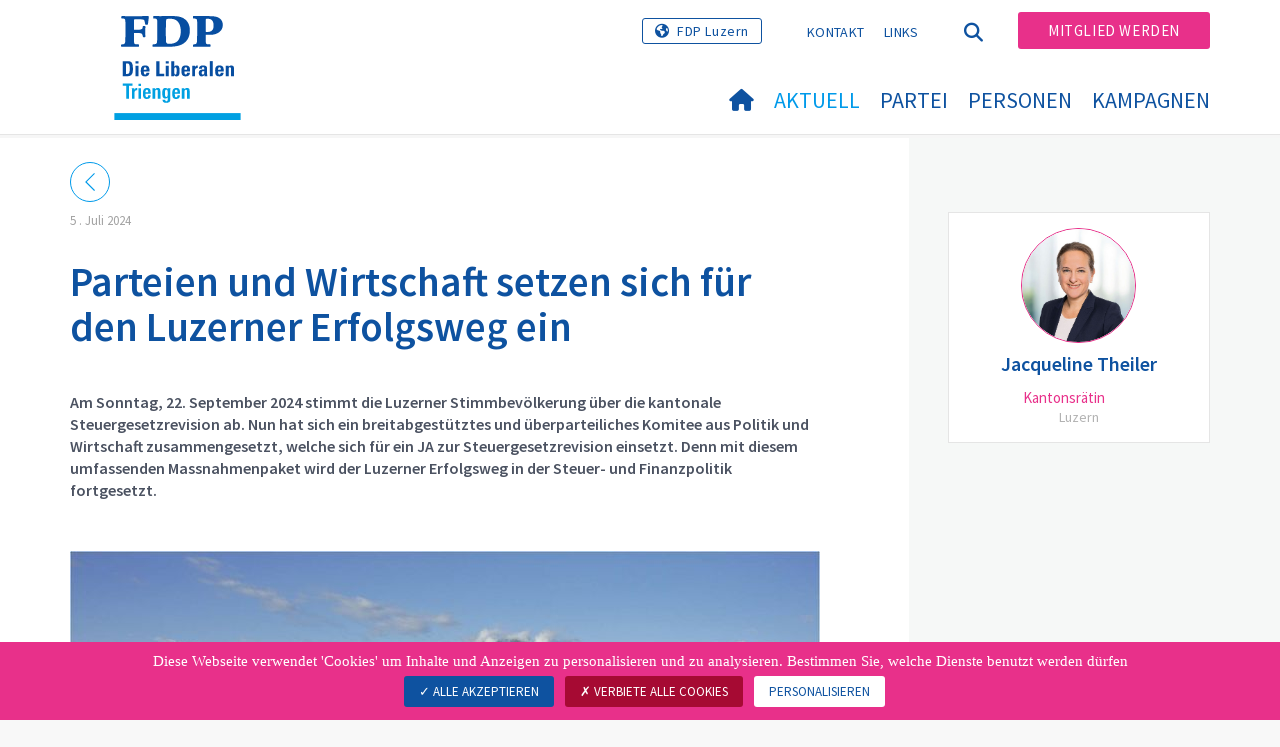

--- FILE ---
content_type: text/html; charset=utf-8
request_url: https://www.fdp-triengen.ch/aktuell/medienmitteilungen/medienmitteilungen-detail/news/parteien-und-wirtschaft-setzen-sich-fuer-den-luzerner-erfolgsweg-ein
body_size: 9888
content:
<!DOCTYPE html>
<html lang="de_CH">
<head>

<meta charset="utf-8">
<!-- 
	Copyright 2017 WNG SA, all rights reserved
	
	  WNG SA - Passage St-François 9 - CH-1003 Lausanne
	  Tel +41 21 320 11 11 - Fax +41 21 320 11 10
	  http://www.wng.ch/ - info[at]wng[dot]ch

	This website is powered by TYPO3 - inspiring people to share!
	TYPO3 is a free open source Content Management Framework initially created by Kasper Skaarhoj and licensed under GNU/GPL.
	TYPO3 is copyright 1998-2025 of Kasper Skaarhoj. Extensions are copyright of their respective owners.
	Information and contribution at https://typo3.org/
-->

<base href="https://www.fdp-triengen.ch/">


<meta name="generator" content="TYPO3 CMS" />
<meta name="description" content="Am Sonntag, 22. September 2024 stimmt die Luzerner Stimmbevölkerung über die kantonale Steuergesetzrevision ab. Nun hat sich ein breitabgestütztes und überparteiliches Komitee aus Politik und Wirtschaft zusammengesetzt, welche sich für ein JA zur Steuergesetzrevision einsetzt. Denn mit diesem umfassenden Massnahmenpaket wird der Luzerner Erfolgsweg in der Steuer- und Finanzpolitik fortgesetzt. " />
<meta name="author" content="WNG agence digitale" />
<meta property="og:title" content="Parteien und Wirtschaft setzen sich für den Luzerner Erfolgsweg ein" />
<meta property="og:type" content="article" />
<meta property="og:url" content="https://www.fdp-triengen.ch/aktuell/medienmitteilungen/medienmitteilungen-detail/news/parteien-und-wirtschaft-setzen-sich-fuer-den-luzerner-erfolgsweg-ein" />
<meta property="og:image" content="https://www.fdp-triengen.ch/fileadmin/_processed_/4/a/csm_Luzern_Luftbild_20539d058c.jpg" />
<meta property="og:image:width" content="0" />
<meta property="og:image:height" content="0" />
<meta property="og:description" content="Am Sonntag, 22. September 2024 stimmt die Luzerner Stimmbevölkerung über die kantonale Steuergesetzrevision ab. Nun hat sich ein breitabgestütztes und überparteiliches Komitee aus Politik und Wirtschaft zusammengesetzt, welche sich für ein JA zur Steuergesetzrevision einsetzt. Denn mit diesem umfassenden Massnahmenpaket wird der Luzerner Erfolgsweg in der Steuer- und Finanzpolitik fortgesetzt. " />
<meta name="twitter:card" content="summary" />
<meta name="copyright" content="WNG SA © 2017" />
<meta name="language" content="de" />


<link rel="stylesheet" href="https://www.fdp-triengen.ch/typo3conf/ext/news/Resources/Public/Css/news-basic.css?1666880185" media="all">
<link rel="stylesheet" href="https://www.fdp-triengen.ch/typo3conf/ext/powermail/Resources/Public/Css/Basic.css?1726555609" media="all">
<link rel="stylesheet" href="https://www.fdp-triengen.ch/typo3conf/ext/wng_fe_users/Resources/Public/Css/wng_fe_users.css?1661766061" media="all">
<link rel="stylesheet" href="https://www.fdp-triengen.ch/typo3conf/ext/wng_plr_news/Resources/Public/css/wng_events.css?1661766199" media="all">
<link rel="stylesheet" href="fileadmin/templates/plr.ch/css/bootstrap.min.css?1667896689" media="all">
<link rel="stylesheet" href="fileadmin/templates/plr.ch/css/bootstrap-theme.min.css?1667896689" media="all">
<link rel="stylesheet" href="fileadmin/templates/plr.ch/css/all.css?1692890328" media="all">
<link rel="stylesheet" href="fileadmin/templates/plr.ch/css/v4-shims.css?1695822410" media="all">
<link rel="stylesheet" href="fileadmin/templates/plr.ch/css/perfect-scrollbar.min.css?1667896689" media="all">
<link rel="stylesheet" href="fileadmin/templates/plr.ch/css/jvectormap.css?1667896689" media="all">
<link rel="stylesheet" href="fileadmin/templates/plr.ch/css/jquery-ui.min.css?1667896689" media="all">
<link rel="stylesheet" href="fileadmin/templates/plr.ch/css/jquery-ui.theme.min.css?1667896689" media="all">
<link rel="stylesheet" href="fileadmin/templates/plr.ch/css/materialize-custom-form.css?1667896689" media="all">
<link rel="stylesheet" href="fileadmin/templates/plr.ch/css/main.css?1759934067" media="all">
<link rel="stylesheet" href="fileadmin/templates/plr.ch/css/print.css?1667896689" media="all">
<link rel="stylesheet" href="fileadmin/templates/plr.ch/css/indexed_search_style.css?1667896689" media="all">
<style>
/*<![CDATA[*/
<!-- 
/*InlineDefaultCss*/
/* default styles for extension "tx_frontend" */
    .ce-align-left { text-align: left; }
    .ce-align-center { text-align: center; }
    .ce-align-right { text-align: right; }

    .ce-table td, .ce-table th { vertical-align: top; }

    .ce-textpic, .ce-image, .ce-nowrap .ce-bodytext, .ce-gallery, .ce-row, .ce-uploads li, .ce-uploads div { overflow: hidden; }

    .ce-left .ce-gallery, .ce-column { float: left; }
    .ce-center .ce-outer { position: relative; float: right; right: 50%; }
    .ce-center .ce-inner { position: relative; float: right; right: -50%; }
    .ce-right .ce-gallery { float: right; }

    .ce-gallery figure { display: table; margin: 0; }
    .ce-gallery figcaption { display: table-caption; caption-side: bottom; }
    .ce-gallery img { display: block; }
    .ce-gallery iframe { border-width: 0; }
    .ce-border img,
    .ce-border iframe {
        border: 2px solid #000000;
        padding: 0px;
    }

    .ce-intext.ce-right .ce-gallery, .ce-intext.ce-left .ce-gallery, .ce-above .ce-gallery {
        margin-bottom: 10px;
    }
    .ce-image .ce-gallery { margin-bottom: 0; }
    .ce-intext.ce-right .ce-gallery { margin-left: 10px; }
    .ce-intext.ce-left .ce-gallery { margin-right: 10px; }
    .ce-below .ce-gallery { margin-top: 10px; }

    .ce-column { margin-right: 10px; }
    .ce-column:last-child { margin-right: 0; }

    .ce-row { margin-bottom: 10px; }
    .ce-row:last-child { margin-bottom: 0; }

    .ce-above .ce-bodytext { clear: both; }

    .ce-intext.ce-left ol, .ce-intext.ce-left ul { padding-left: 40px; overflow: auto; }

    /* Headline */
    .ce-headline-left { text-align: left; }
    .ce-headline-center { text-align: center; }
    .ce-headline-right { text-align: right; }

    /* Uploads */
    .ce-uploads { margin: 0; padding: 0; }
    .ce-uploads li { list-style: none outside none; margin: 1em 0; }
    .ce-uploads img { float: left; padding-right: 1em; vertical-align: top; }
    .ce-uploads span { display: block; }

    /* Table */
    .ce-table { width: 100%; max-width: 100%; }
    .ce-table th, .ce-table td { padding: 0.5em 0.75em; vertical-align: top; }
    .ce-table thead th { border-bottom: 2px solid #dadada; }
    .ce-table th, .ce-table td { border-top: 1px solid #dadada; }
    .ce-table-striped tbody tr:nth-of-type(odd) { background-color: rgba(0,0,0,.05); }
    .ce-table-bordered th, .ce-table-bordered td { border: 1px solid #dadada; }

    /* Space */
    .frame-space-before-extra-small { margin-top: 1em; }
    .frame-space-before-small { margin-top: 2em; }
    .frame-space-before-medium { margin-top: 3em; }
    .frame-space-before-large { margin-top: 4em; }
    .frame-space-before-extra-large { margin-top: 5em; }
    .frame-space-after-extra-small { margin-bottom: 1em; }
    .frame-space-after-small { margin-bottom: 2em; }
    .frame-space-after-medium { margin-bottom: 3em; }
    .frame-space-after-large { margin-bottom: 4em; }
    .frame-space-after-extra-large { margin-bottom: 5em; }

    /* Frame */
    .frame-ruler-before:before { content: ''; display: block; border-top: 1px solid rgba(0,0,0,0.25); margin-bottom: 2em; }
    .frame-ruler-after:after { content: ''; display: block; border-bottom: 1px solid rgba(0,0,0,0.25); margin-top: 2em; }
    .frame-indent { margin-left: 15%; margin-right: 15%; }
    .frame-indent-left { margin-left: 33%; }
    .frame-indent-right { margin-right: 33%; }
/* default styles for extension "tx_wngplrnews_wngplrnews" */
	textarea.f3-form-error {
		background-color:#FF9F9F;
		border: 1px #FF0000 solid;
	}

	input.f3-form-error {
		background-color:#FF9F9F;
		border: 1px #FF0000 solid;
	}

	.tx-wng-plr-news table {
		border-collapse:separate;
		border-spacing:10px;
	}

	.tx-wng-plr-news table th {
		font-weight:bold;
	}

	.tx-wng-plr-news table td {
		vertical-align:top;
	}

	.typo3-messages .message-error {
		color:red;
	}

	.typo3-messages .message-ok {
		color:green;
	}

/* default styles for extension "tx_nslazyload" */
    figure {
      display: block;
    }
    img:not([src]) {
      visibility: hidden;
    }
    /* Fixes Firefox anomaly during image load */
    @-moz-document url-prefix() {
      img:-moz-loading {
        visibility: hidden;
      }
    }

-->
/*]]>*/
</style>


<script src="fileadmin/templates/plr.ch/js/vendor/jquery-2.2.0.min.js?1667896690"></script>


<title>FDP.Die Liberalen Triengen - Medienmitteilungen detail</title><meta name="viewport" content="width=device-width, initial-scale=1, maximum-scale=1.0, user-scalable=no"><link href="https://fonts.googleapis.com/css?family=Source+Sans+Pro:300,400,400i,600,700" rel="stylesheet"><link rel="home" href="" /><meta http-equiv="X-UA-Compatible" content="IE=Edge" /><link rel="stylesheet" type="text/css" href="//cdnjs.cloudflare.com/ajax/libs/cookieconsent2/3.1.0/cookieconsent.min.css" /><script src="//cdnjs.cloudflare.com/ajax/libs/cookieconsent2/3.1.0/cookieconsent.min.js"></script>  <script type="text/javascript" src="/tarteaucitron/tarteaucitron.js"></script>
  <script type="text/javascript">
    tarteaucitron.init({
      "privacyUrl": "", /* Privacy policy url */

      "hashtag": "#tarteaucitron", /* Open the panel with this hashtag */
      "cookieName": "tarteaucitron", /* Cookie name */

      "orientation": "bottom", /* Banner position (top - bottom) */
                       
      "showAlertSmall": false, /* Show the small banner on bottom right */
      "cookieslist": true, /* Show the cookie list */
                       
      "showIcon": false, /* Show cookie icon to manage cookies */
      "iconPosition": "BottomRight", /* BottomRight, BottomLeft, TopRight and TopLeft */

      "adblocker": false, /* Show a Warning if an adblocker is detected */
                       
      "DenyAllCta" : true, /* Show the deny all button */
      "AcceptAllCta" : true, /* Show the accept all button when highPrivacy on */
      "highPrivacy": true, /* HIGHLY RECOMMANDED Disable auto consent */
                       
      "handleBrowserDNTRequest": false, /* If Do Not Track == 1, disallow all */

      "removeCredit": true, /* Remove credit link */
      "moreInfoLink": false, /* Show more info link */

      "useExternalCss": false, /* If false, the tarteaucitron.css file will be loaded */
      "useExternalJs": false, /* If false, the tarteaucitron.js file will be loaded */
                      
      "readmoreLink": "", /* Change the default readmore link */

      "mandatory": true, /* Show a message about mandatory cookies */

        "showIcon": false, /* Show cookie icon to manage cookies */
    });
  </script><script type="text/javascript">
  var tarteaucitronForceLanguage = 'de';
</script>      <link rel="apple-touch-icon-precomposed" href="fileadmin/templates/plr.ch/img/icons/apple-touch-icon-precomposed.png">    <link rel="apple-touch-icon" sizes="180x180" href="/fileadmin/templates/plr.ch/img/favicons/de/apple-touch-icon.png">
    <link rel="icon" type="image/png" sizes="32x32" href="/fileadmin/templates/plr.ch/img/favicons/de/favicon-32x32.png">
    <link rel="icon" type="image/png" sizes="16x16" href="/fileadmin/templates/plr.ch/img/favicons/de/favicon-16x16.png">
    <link rel="manifest" href="/fileadmin/templates/plr.ch/img/favicons/de/manifest.json">
    <link rel="mask-icon" href="/fileadmin/templates/plr.ch/img/favicons/de/safari-pinned-tab.svg" color="#0e52a0">
    <link rel="shortcut icon" href="/fileadmin/templates/plr.ch/img/favicons/de/favicon.ico">
    <meta name="apple-mobile-web-app-title" content="FDP.Die Liberalen Triengen">
    <meta name="application-name" content="FDP.Die Liberalen Triengen">
    <meta name="msapplication-config" content="/fileadmin/templates/plr.ch/img/favicons/de/browserconfig.xml">
    <meta name="theme-color" content="#ffffff"><script src="https://unpkg.com/isotope-layout@3/dist/isotope.pkgd.min.js"></script><script type="text/javascript">
  tarteaucitron.user.analyticsUa = 'UA-120660626-15';
  tarteaucitron.user.analyticsMore = function () { /* add here your optionnal ga.push() */ };
  (tarteaucitron.job = tarteaucitron.job || []).push('analytics');
</script>
<link rel="canonical" href="https://www.fdp-triengen.ch/aktuell/medienmitteilungen/medienmitteilungen-detail/news/parteien-und-wirtschaft-setzen-sich-fuer-den-luzerner-erfolgsweg-ein"/>
</head>
<body>








<header id="header">

      <div class="container">

        <div class="topheader-nav">

          <div class="link-national"><a href="http://www.fdp-lu.ch" title="Webseite FDP Luzern" target="_blank" class="btn">FDP Luzern</a></div><ul class="top-nav"><li><a href="/kontakt" target="_top">Kontakt</a></li><li><a href="/links" target="_top">Links</a></li></ul><a href="/aktuell/medienmitteilungen/medienmitteilungen-detail" target="_top" class="search-toggle"><i class="fa fa-search" aria-hidden="true"></i></a><ul class="commit"><li><a href="/mitglied-werden" target="_top" class="btn">Mitglied werden</a></li></ul>

        </div>

        <div class="navbar-header">

          <a href="partei/werte/" target="_top" class="search-toggle visible-sm visible-xs"><i class="fa fa-search" aria-hidden="true"></i></a>

          <button aria-controls="navbar" aria-expanded="false" data-target="#navbar" data-toggle="collapse" class="navbar-toggle collapsed" type="button">

            <span class="icon-bar"></span>

            <span class="icon-bar"></span>

            <span class="icon-bar"></span>

          </button>

          <div id="branding">

              <a title="FDP.Die Liberalen Triengen" class="navbar-brand"><img src="/fileadmin/templates/plr.ch/img/logo/logo_triengen_web.svg" width="270" height="104" alt="FDP.Die Liberalen Triengen" /></a>
          </div>

        </div>

      </div>

      <div id="container-navbar" class="container">

        <div id="navbar" class="navbar-collapse collapse">

          <nav id="nav">

            <ul class="menu"><li><a href="/willkommen"><i class="fa fa-home"></i><span style="display:none;">Willkommen</span></a></li><li class="main-submenu  active"><a data-toggle="dropdown" class="dropdown-toggle" href="/aktuell">Aktuell</a><div class="dropdown-menu"><div class="navToggle toggle"><div></div><div></div></div><div class="container row"><ul class="col-md-5 col-md-offset-1"><li><a href="/aktuell/medienmitteilungen">Medienmitteilungen</a></li><li><a href="/aktuell/agenda">Agenda</a></li><li class="dropdown-submenu"><a href="/aktuell/bildergalerie">Bildergalerie</a><ul class="dropdown-menu fourthDropSubMenu col-md-12 col-md-offset-1"><li ><a href="/aktuell/bildergalerie/2016/award-2015">2016</a></li><li ><a href="/aktuell/bildergalerie/2015/persoenlich">2015</a></li><li ><a href="/aktuell/bildergalerie/2014/nomination-georg-dubach">2014</a></li><li ><a href="/aktuell/bildergalerie/2012">2012</a></li><li ><a href="/aktuell/bildergalerie/2011">2011</a></li><li ><a href="/aktuell/bildergalerie/2010">2010</a></li><li ><a href="/aktuell/bildergalerie/2009">2009</a></li></ul></li><li><a href="/aktuell/berichte">Berichte</a></li></ul></div></div></li><li class="main-submenu "><a data-toggle="dropdown" class="dropdown-toggle" href="/partei">Partei</a><div class="dropdown-menu"><div class="navToggle toggle"><div></div><div></div></div><div class="container row"><ul class="col-md-5 col-md-offset-1"><li><a href="/partei/vorstand">Vorstand</a></li><li><a href="/partei/dokumente">Dokumente</a></li><li class="dropdown-submenu"><a href="/partei/kernthemen-kt-luzern">Kernthemen Kt. Luzern</a><ul class="dropdown-menu fourthDropSubMenu col-md-12 col-md-offset-1"><li ><a href="/partei/kernthemen-kt-luzern/gesellschaft/lebensraum">Gesellschaft/Lebensraum</a></li><li ><a href="/partei/kernthemen-kt-luzern/steuern/arbeitsplaetze">Steuern/Arbeitsplätze</a></li><li ><a href="/partei/kernthemen-kt-luzern/energie/raum">Energie/Raum</a></li></ul></li></ul></div></div></li><li class="main-submenu "><a data-toggle="dropdown" class="dropdown-toggle" href="/personen">Personen</a><div class="dropdown-menu"><div class="navToggle toggle"><div></div><div></div></div><div class="container row"><ul class="col-md-5 col-md-offset-1"><li><a href="/personen/behoerden-kommissionen">Behörden &amp; Kommissionen</a></li><li><a href="/personen/fdp-triengen-personen">FDP Triengen - Personen</a></li></ul></div></div></li><li class="main-submenu "><a data-toggle="dropdown" class="dropdown-toggle" href="/kampagnen">Kampagnen</a><div class="dropdown-menu"><div class="navToggle toggle"><div></div><div></div></div><div class="container row"><ul class="col-md-5 col-md-offset-1"><li><a target="_blank" href="https://www.fdp.ch/kampagnen/parolen/">Parolen</a></li></ul></div></div></li></ul>



          </nav>

          <div class="topheader-nav sticky-mobile hidden-lg hidden-md">

            <div class="link-national"><a href="http://www.fdp-lu.ch" title="Webseite FDP Luzern" target="_blank" class="btn">FDP Luzern</a></div><ul class="top-nav"><li><a href="/kontakt" target="_top">Kontakt</a></li><li><a href="/links" target="_top">Links</a></li></ul><ul class="lang-nav"><li class="active"> <a href="/aktuell/medienmitteilungen/medienmitteilungen-detail" target="_top">DE</a> </li><li> <a href="https://www.fdp-triengen.ch/" target="_top">FR</a> </li><li> <a href="https://www.fdp-triengen.ch/" target="_top">IT</a> </li></ul><a href="/aktuell/medienmitteilungen/medienmitteilungen-detail" target="_top" class="search-toggle"><i class="fa fa-search" aria-hidden="true"></i></a><ul class="commit"><li><a href="/mitglied-werden" target="_top" class="btn">Mitglied werden</a></li></ul>

          </div>

        </div>

         
<div class="dropdown-search">
	<div id="closeSearch" class="navToggle toggle">
        <div></div>
        <div></div>
    </div>

    <!--Solr search form -->
    
            
                    <form enctype="multipart/form-data" method="post" id="form_kesearch_searchfield" action="/suche?tx_indexedsearch_pi2%5Baction%5D=search&amp;tx_indexedsearch_pi2%5Bcontroller%5D=Search&amp;cHash=e84dc2f0346d1ff170dfd3fa4deec57f">
<div>
<input type="hidden" name="tx_indexedsearch_pi2[__referrer][@extension]" value="" />
<input type="hidden" name="tx_indexedsearch_pi2[__referrer][@controller]" value="Standard" />
<input type="hidden" name="tx_indexedsearch_pi2[__referrer][@action]" value="index" />
<input type="hidden" name="tx_indexedsearch_pi2[__referrer][arguments]" value="YTowOnt9bdde07c60acbef595431837ef4153ca95da3ef26" />
<input type="hidden" name="tx_indexedsearch_pi2[__referrer][@request]" value="{&quot;@extension&quot;:null,&quot;@controller&quot;:&quot;Standard&quot;,&quot;@action&quot;:&quot;index&quot;}6594df19040225aee72e78d1eb126c58b7cbc2b9" />
<input type="hidden" name="tx_indexedsearch_pi2[__trustedProperties]" value="{&quot;search&quot;:{&quot;languageUid&quot;:1,&quot;numberOfResults&quot;:1,&quot;sword&quot;:1}}6a21b59f66d7735ab34fc124b521f4e7328b728a" />
</div>

                        <div class="tx-indexedsearch-hidden-fields">
                            <input name="tx_indexedsearch_pi2[search][_sections]" value="0" type="hidden">
                            <input id="tx_indexedsearch_freeIndexUid" name="tx_indexedsearch_pi2[search][_freeIndexUid]" value="_" type="hidden">
                            <input id="tx_indexedsearch_pointer2" name="tx_indexedsearch_pi2[search][pointer]" value="0" type="hidden">
                            <input name="tx_indexedsearch_pi2[search][ext]" value="" type="hidden">
                            <input name="tx_indexedsearch_pi2[search][searchType]" value="1" type="hidden">
                            <input name="tx_indexedsearch_pi2[search][defaultOperand]" value="0" type="hidden">
                            <input name="tx_indexedsearch_pi2[search][mediaType]" value="-1" type="hidden">
                            <input name="tx_indexedsearch_pi2[search][sortOrder]" value="rank_flag" type="hidden">
                            <input name="tx_indexedsearch_pi2[search][group]" value="" type="hidden">
                            
                                    <input type="hidden" name="tx_indexedsearch_pi2[search][languageUid]" value="0" />
                                
                            <input name="tx_indexedsearch_pi2[search][desc]" value="" type="hidden">
                            <input type="hidden" name="tx_indexedsearch_pi2[search][numberOfResults]" value="10" />
                            <input name="tx_indexedsearch_pi2[search][extendedSearch]" value="" type="hidden">
                        </div>
                        <div class="tx-indexedsearch-form" >
                            <input class="tx-indexedsearch-searchbox-sword" id="tx-indexedsearch-searchbox-sword_searchbox" type="text" name="tx_indexedsearch_pi2[search][sword]" />
                        </div>
                        <div class="tx-indexedsearch-search-submit">
                            <button type="submit" name="search[submitButton]" id="tx-indexedsearch-searchbox-button-submit" class="tx-indexedsearch-searchbox-button" alt="Find"><i class="fa fa-search" aria-hidden="true"></i></button>
                        </div>
                    </form>
                
        
</div>
</div>



    </header>

        
  
<!--TYPO3SEARCH_begin--> 
    
    <div id="content" class="content-page content-little-right" style="">
      <div class="container">    
        <div class="row">      
          <div id="main-content" class="col-md-8">
            
    

            <div id="c30139" class="frame frame-default frame-type-list frame-layout-0">
                
                
                    



                
                
                    

    



                
                

    
        


	


<div class="news news-single">
	<div class="article" itemscope="itemscope" itemtype="http://schema.org/Article">
		
    

            
                    <!-- communiqués de presse -->
                    
                            
                             <!-- date -->
                            <div class="news-list-date ">
                                 <time
                                    datetime="2024-07-05">
                                 5
                                .
                                Juli 2024
                                <meta itemprop="datePublished"
                                      content="2024-07-05" />
                            </time>
                            </div>
                            <div class="header">
                                
                                        <h1 itemprop="headline">Parteien und Wirtschaft setzen sich für den Luzerner Erfolgsweg ein</h1>
                                    
                            </div>
                            
                                <!-- teaser -->
                                <div class="teaser">
                                    <p><strong>Am Sonntag, 22. September 2024 stimmt die Luzerner Stimmbevölkerung über die kantonale Steuergesetzrevision ab. Nun hat sich ein breitabgestütztes und überparteiliches Komitee aus Politik und Wirtschaft zusammengesetzt, welche sich für ein JA zur Steuergesetzrevision einsetzt. Denn mit diesem umfassenden Massnahmenpaket wird der Luzerner Erfolgsweg in der Steuer- und Finanzpolitik fortgesetzt. </strong></p>
                                </div>
                            
                            

                            



	<!-- fal media files -->
	<div class="news-img-wrap">
		

			
				<div class="outer">
					
						

<div class="mediaelement mediaelement-image test2">
	
			
					<img src="https://www.fdp-triengen.ch/fileadmin/_processed_/4/a/csm_Luzern_Luftbild_b5c3253e5a.jpg" width="750" height="402" alt="" />
				
		
</div>


					
					
					
				</div>
			
		
	</div>

 <!-- main text -->
                            <div class="news-text-wrap" itemprop="articleBody">
                                <p>Die Steuergesetzrevision hat sowohl die natürlichen als auch die juristischen Personen im Fokus. Sie ist umfassend und bringt Entlastungen für Personen mit niedrigen Einkommen, Familien und Unternehmen. Der Kanton kann sich diese Massnahmen leisten, da er durch die Einführung der globalen OECD-Mindeststeuer Mehreinnahmen erzielt. Die vorliegende Revision unterliegt dem obligatorischen Referendum und darum stimmt die Luzerner Stimmbevölkerung am 22. September 2024 über die Revision ab.</p>
<p><strong>Wirkungsvolle Entlastung für die Luzerner Bevölkerung</strong></p>
<p>Das überparteiliche Komitee „JA zur Steuergesetzrevision“ begrüsst die Entlastung der natürlichen Personen. Denn gerade Familien werden durch die höheren Kinderabzüge sowie den Abzügen bei Eigen- oder Drittbetreuung massiv entlastet. Genauso sinnvoll sind Erleichterungen für die tiefsten Einkommen. Diese Massnahmen garantieren, dass der Kanton Luzern für junge Paare mit Kindern attraktiv bleibt und jene Personen gezielt entlastet, die es am nötigsten haben.</p>
<p><strong>Erfolgsweg fortsetzen</strong></p>
<p>Der Kanton Luzern hat vor gut zehn Jahren seine sehr erfolgreiche Steuerstrategie gestartet. Er hat die Belastung gezielt gesenkt, um zahlungskräftige Firmen und Wohlhabende anzuziehen. Bereits nach wenigen Jahren wollten SP und Grüne diese Strategie rückgängig machen. In der Abstimmung vom September 2016 hat die Luzerner Bevölkerung aber die Strategie klar bestätigt. Die Strategie erweist sich als grosser Erfolg. Der Kanton erzielte seit 2018 Einnahmenüberschüsse von rund einer Milliarde Franken. Von diesen Überschüssen profitieren die ganze Luzerner Bevölkerung.</p>
<p>Weil der Kanton Luzern dem internationalen Wettbewerb ausgesetzt ist, muss der Kanton seine Strategie weiterverfolgen. Deshalb schlägt der Regierungs- und Kantonsrat eine umfassende Reform vor. Alle Parteien begrüssen diese - ausser wiederum die SP und die Grünen. Wie im 2016 wollen sie die erfolgreiche Strategie nicht mittragen. Das Komitee ist überzeugt, dass die Luzerner Bevölkerung die erfolgreiche Strategie wiederum fortsetzen und bestätigen wird.</p>
<p><strong>Gemeinden profitieren</strong></p>
<p>Mit der Steuerstrategie konnten über die letzten Jahre zahlreiche Firmen und Arbeitsplätze angesiedelt werden. Mit der Ansiedlung von Unternehmen konnten die Steuereinnahmen von juristischen Personen deutlich gesteigert werden. Das bescherte vielen Kommunen und dem Kanton hohe Überschüsse und finanziell erfolgreiche Jahre. Die massiven und kontinuierlichen Überschüsse der letzten acht Jahre beweisen, dass man das Steuersubstrat erhöhen kann, indem man durchdacht und gezielt die Steuern senkt.</p>
<p><strong>Gemeinsam für eine Revision mit Mehrwert</strong></p>
<p>Das kantonale, überparteiliche JA-Komitee setzt sich entschlossen und engagiert für eine Weiterführung des erfolgreichen Weges ein, da es vom Mehrwert der Steuergesetzrevision überzeugt ist. Es wird sich in den kommenden Wochen mit einer gemeinsamen Kampagne für die Vorlage einsetzen und das bürgerliche Lager mobilisieren. Dies mit dem Ziel, die Luzerner Familien und den Mittelstand wirkungsvoll zu entlasten sowie die regionale Wirtschaft zu stärken. &nbsp;</p>
<p>&nbsp;</p>
<p>Das überparteiliche Komitee <strong>«Ja zur Steuergesetzrevision»</strong> setzt sich aus folgenden Personen und Organisationen zusammen:</p>
<p>Die Mitte Kanton Luzern, Karin Stadelmann, Präsidentin</p>
<p>Schweizerische Volkspartei Kanton Luzern, Martin Wicki, Präsident</p>
<p>FDP.Die Liberalen Kanton Luzern, Jaqueline Theiler, Präsidentin</p>
<p>Grünliberale Partei Kanton Luzern, Riccarda Schaller und András Özvegyi, Co-Präsidium</p>
<p>&nbsp;</p>
<p>Die Junge Mitte Kanton Luzern, Florian Thalmann, Präsident</p>
<p>Junge Schweizerische Volkspartei Kanton Luzern, Lucian Schneider, Co-Präsident</p>
<p>Jungfreisinnige Kanton Luzern, Nico Schöpfer, Präsident</p>
<p>Junge Grünliberale Partei, André Miotti, Präsident</p>
<p>&nbsp;</p>
<p>KMU- und Gewerbeverband Kanton Luzern KGL, Peter With, Präsident</p>
<p>Arbeitsgemeinschaft Wirtschaft und Gesellschaft AWG, Josef Wyss, Präsident</p>
<p>Industrie- und Handelskammer Zentralschweiz IHZ, Adrian Derungs, Direktor</p>
<p>Info-Forum Freies Unternehmertum IFU, Stephan Grau, Präsident</p>
<p>&nbsp;</p>
<p><strong>Kontakt</strong></p>
<p>Luca Boog, Kampagnenleiter überparteiliches Komitee&nbsp;&nbsp;&nbsp;&nbsp;&nbsp; 079 743 21 07</p>
                            </div> <!-- Link Back -->
                            <div class="news-backlink-wrap"> <a href="javascript:history.back();"> <svg version="1.1"
                                        class="back_arrow" xmlns="http://www.w3.org/2000/svg"
                                        xmlns:xlink="http://www.w3.org/1999/xlink" x="0px" y="0px"
                                        viewBox="0 0 9.6 17.5" style="enable-background:new 0 0 9.6 17.5;"
                                        xml:space="preserve">
                                        <polygon class="st0" points="0,8.7 8.7,0 9.5,0.8 1.6,8.7 9.6,16.7 8.8,17.5 " />
                                    </svg> </a> </div> <!-- related things -->
                            <div class="news-related-wrap">
                                
                                
                                    <!-- FAL related files -->
                                    <div class="news-related news-related-files">
                                        <ul>
                                            
                                                <li> <a href="https://www.fdp-triengen.ch/fileadmin/groups/206/img/Medienmitteilungen/20240704_MM_Lancierung_ueberparteiliches_Komitee_Steuergesetzrevision.pdf"
                                                        target="_blank"> <span class="document-icon"> <svg version="1.1"
                                                                class="icon_pdf" xmlns="http://www.w3.org/2000/svg"
                                                                xmlns:xlink="http://www.w3.org/1999/xlink" x="0px"
                                                                y="0px" viewBox="0 0 14 17"
                                                                style="enable-background:new 0 0 14 17;"
                                                                xml:space="preserve">
                                                                <path class="st0"
                                                                    d="M13.8,4.2c-0.1-0.3-0.2-0.5-0.4-0.7l-2.9-2.9C10.3,0.4,10,0.3,9.8,0.2C9.5,0.1,9.3,0,9,0H0.9                                    												 C0.7,0,0.4,0.1,0.3,0.3C0.1,0.4,0,0.7,0,0.9v15.2c0,0.2,0.1,0.5,0.3,0.6C0.4,16.9,0.7,17,0.9,17h12.2c0.5,0,0.9-0.4,0.9-0.9                                    												 c0,0,0,0,0,0V5C14,4.7,13.9,4.5,13.8,4.2z M12.8,15.8H1.2V1.2h7.6c0.2,0,0.3,0,0.5,0.1c0.1,0,0.3,0.1,0.4,0.2l2.9,2.9                                    												 c0.1,0.1,0.2,0.2,0.2,0.4c0,0.1,0.1,0.2,0.1,0.4L12.8,15.8z" />
                                                                <path class="st0"
                                                                    d="M10.7,5.9H3.4c-0.3,0-0.5,0.2-0.5,0.5s0.2,0.5,0.5,0.5h7.3c0.3,0,0.5-0.2,0.5-0.5S11,5.9,10.7,5.9z" />
                                                                <path class="st0"
                                                                    d="M10.7,8.9H3.4c-0.3,0-0.5,0.2-0.5,0.5s0.2,0.5,0.5,0.5h7.3c0.3,0,0.5-0.2,0.5-0.5S11,8.9,10.7,8.9z" />
                                                                <path class="st0"
                                                                    d="M10.7,12H3.4c-0.3,0-0.5,0.2-0.5,0.5S3.1,13,3.4,13h7.3c0.3,0,0.5-0.2,0.5-0.5S11,12,10.7,12z" />
                                                            </svg> </span> <span
                                                        class="document-title">20240704_MM_Lancierung_ueberparteiliches_Komitee_Steuergesetzrevision.pdf</span> </a> </li>
                                            
                                        </ul>
                                    </div>
                                
                                
                            </div>
                            



                        
                
        

	</div>
</div>

    


                
                    



                
                
                    



                
            </div>

        


          </div>
          <div class="col-md-1"></div>
          <div id="right-content" class="col-md-3">     
            
    

            <div id="c30140" class="frame frame-default frame-type-list frame-layout-0">
                
                
                    



                
                
                    



                
                

    
        


	


<div class="news news-single">
	<div class="article" itemscope="itemscope" itemtype="http://schema.org/Article">
		
    

            
                    <!-- communiqués de presse -->
                    

                            
                                <div class="wng-user-member">
                                    <a href="/aktuell/medienmitteilungen/medienmitteilungen-detail/contact-detail-no-translation/members/user/jacqueline-theiler">
                                        
                                                
                                                    
                                                        <div class="img-member">
                                                            <img alt="Jacqueline Theiler" src="https://www.fdp-triengen.ch/fileadmin/_processed_/b/e/csm_Theiler-Jacqueline_MG_6342-Bearbeitet-original_1000px_hg_8fedef45f8.jpg" width="650" height="650" />
                                                        </div>
                                                    
                                                
                                            
                                        <div class="user-info">
                                            <div class="user-name">Jacqueline Theiler</div>

                                            

                                            <div class="user-role user-role-2">
                                                
                                                        
                                                        
                                                            
                                                                
                                                                     Kantonsrätin 
                                                                
                                                            
                                                        
                                                            
                                                        
                                                            
                                                        
                                                    
                                            </div>

                                            <div class="user-canton">
                                                
                                                        Luzern
                                                    
                                            </div>
                                        </div>
                                    </a>
                                </div>
                            
                        
                
        

	</div>
</div>

    


                
                    



                
                
                    



                
            </div>

        


          </div>
        </div>
      </div>
    </div><!-- /content -->
    <div class="bottom-content">
      
    </div>
<!--TYPO3SEARCH_end-->  

<!-- /content -->
<footer>
    <div class="container">
        <div class="row">
            <div class="col-sm-3">
                
    

            <div id="c30099" class="frame frame-default frame-type-text frame-layout-0">
                
                
                    



                
                
                    



                
                

    <p><strong>FDP.Die Liberalen Triengen</strong></p>


                
                    



                
                
                    



                
            </div>

        


            </div>
            <div class="col-sm-3">
                
    

            <div id="c30098" class="frame frame-default frame-type-text frame-layout-0">
                
                
                    



                
                
                    



                
                

    <p><a href="mailto:die.liberalen@mbco.ch">die.liberalen@mbco.ch</a></p>


                
                    



                
                
                    



                
            </div>

        


            </div>
            <div class="col-sm-6">
                
            </div>
            <a id="back-to-top" href="#" class="hidden-lg hidden-md">
                <i class="fa fa-angle-up" aria-hidden="true"></i>
            </a>
        </div>
        <div class="footer-nav">
            <div class="row">
                <div class="col-sm-6">
                    <ul><li><a href="/sitemap" target="_top">Sitemap</a></li><li><a href="/kontakt" target="_top">Kontakt</a></li><li><a href="//www.fdp.ch/footer-menu/datenschutzerklaerung/" target="_blank">Datenschutzerklärung</a></li><li><a href="javascript:tarteaucitron.userInterface.openPanel();">Datenverwaltung</a></li></ul>
                </div>
                <div class="col-sm-6">
                    <p class="pull-right">
                        &copy; FDP.Die Liberalen<span class="hidden-xs"> - </span><span class="wng-creation">Erstellt von&nbsp;<a href="https://www.wng.ch/en/home" title="WNG SA" target="_blank" rel="noreferrer">WNG digital agency</a></span>
                    </p>
                </div>
            </div>
        </div>
    </div>
</footer>

<script src="https://www.fdp-triengen.ch/typo3conf/ext/powermail/Resources/Public/JavaScript/Powermail/Form.min.js?1726555609" defer="defer"></script>
<script src="https://www.fdp-triengen.ch/typo3conf/ext/wng_fe_users/Resources/Public/JavaScript/wngfeusers_members.js?1732630978"></script>
<script src="fileadmin/templates/plr.ch/js/vendor/bootstrap.js?1667896690"></script>
<script src="fileadmin/templates/plr.ch/js/vendor/modernizr-3.3.1-respond-1.4.2.min.js?1667896690"></script>
<script src="fileadmin/templates/plr.ch/js/vendor/perfect-scrollbar.jquery.min.js?1667896690"></script>
<script src="fileadmin/templates/plr.ch/js/vendor/jquery.film_roll.min.js?1667896690"></script>
<script src="fileadmin/templates/plr.ch/js/vendor/jquery-ui.min.js?1667896690"></script>
<script src="fileadmin/templates/plr.ch/js/vendor/html5lightbox.js?1667896690"></script>
<script src="fileadmin/templates/plr.ch/js/vendor/jquery.touchSwipe.min.js?1667896690"></script>
<script src="fileadmin/templates/plr.ch/js/main.js?1686665111"></script>
<script src="https://www.fdp-triengen.ch/typo3conf/ext/ns_lazy_load/Resources/Public/JavaScript/jquery.lazyload.js?1645005745"></script>
<script src="https://www.fdp-triengen.ch/typo3conf/ext/ns_lazy_load/Resources/Public/JavaScript/main.js?1645005745"></script>


</body>
</html>

--- FILE ---
content_type: image/svg+xml
request_url: https://www.fdp-triengen.ch/fileadmin/templates/plr.ch/img/canton/ch-ch.svg
body_size: 294
content:
<svg id="Calque_1" data-name="Calque 1" xmlns="http://www.w3.org/2000/svg" viewBox="0 0 577 577"><defs><style>.cls-1{fill:#fff;}.cls-2{fill:#d52b1e;}</style></defs><title>wappen_CH-45</title><polygon class="cls-1" points="468.81 234.41 468.81 342.6 342.6 342.6 342.6 468.82 234.41 468.82 234.41 342.6 108.19 342.6 108.19 234.41 234.41 234.41 234.41 108.19 342.6 108.19 342.6 234.41 468.81 234.41"/><path class="cls-2" d="M577,0V577H0V0ZM468.81,342.6V234.41H342.6V108.19H234.41V234.41H108.19V342.6H234.41V468.82H342.6V342.6Z"/></svg>